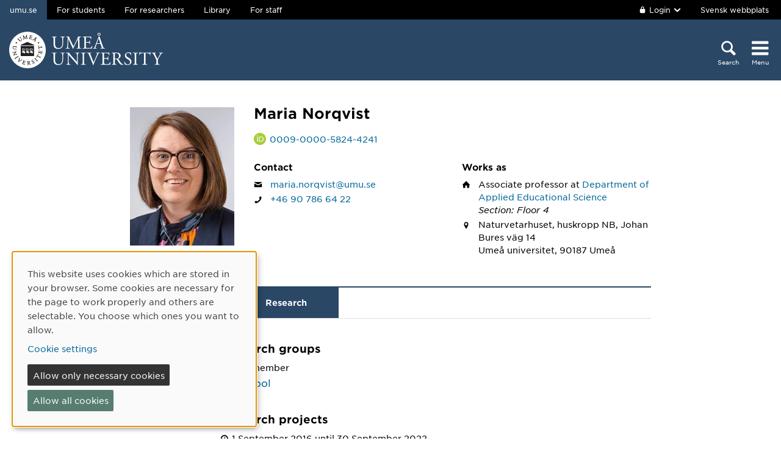

--- FILE ---
content_type: text/html; charset=utf-8
request_url: https://www.umu.se/en/staff/maria-norqvist/?flik=forskning
body_size: 8275
content:

<!DOCTYPE html>
<html class="no-js " lang="en">
<head>
    <link rel="preload" href="/Static/svg/umuiconsprite-56cec56f.svg" as="image" type="image/svg+xml">
    <meta charset="utf-8" />
    <meta name="viewport" content="width=device-width, initial-scale=1.0">

<script>  
var klaroConfig={version:1,autoFocus:true,showNoticeTitle:true,styling:{theme:["light","left"]},htmlTexts:!1,cookieExpiresAfterDays:30,groupByPurpose:!1,default:!1,mustConsent:!1,acceptAll:!0,hideDeclineAll:!1,hideLearnMore:!1,translations:{sv:{privacyPolicyUrl:"https://www.umu.se/om-webbplatsen/juridisk-information/kakor-cookies-inom-umu.se",consentNotice:{description:"Denna webbplats anv\xe4nder kakor (cookies) som lagras i din webbl\xe4sare. Vissa kakor \xe4r n\xf6dv\xe4ndiga f\xf6r att sidan ska fungera korrekt och andra \xe4r valbara. Du v\xe4ljer vilka du vill till\xe5ta.",learnMore:"Hantera valbara kakor"},consentModal:{title:"Information om tj\xe4nster som anv\xe4nder kakor",description:"Denna webbplats anv\xe4nder kakor (cookies) som lagras i din webbl\xe4sare. Vissa kakor \xe4r n\xf6dv\xe4ndiga f\xf6r att sidan ska fungera korrekt och andra \xe4r valbara. Du v\xe4ljer vilka du vill till\xe5ta."},privacyPolicy:{name:"kakor",text:"L\xe4s mer om hur vi hanterar {privacyPolicy}."},contextualConsent:{acceptAlways:"Alltid",acceptOnce:"Ja",description:"Vill du ladda externt inneh\xe5ll fr\xe5n Youtube, Vimeo och Umu-play?"},decline:"Till\xe5t bara n\xf6dv\xe4ndiga kakor",ok:"Till\xe5t alla kakor",service:{disableAll:{description:"Anv\xe4nd detta reglage f\xf6r att till\xe5ta alla kakor eller endast n\xf6dv\xe4ndiga.",title:"\xc4ndra f\xf6r alla kakor"}},purposeItem:{service:"service",services:"services"}},en:{privacyPolicyUrl:"https://www.umu.se/en/about-the-website/legal-information/use-of-cookies/",consentNotice:{description:"This website uses cookies which are stored in your browser. Some cookies are necessary for the page to work properly and others are selectable. You choose which ones you want to allow.",learnMore:"Cookie settings"},consentModal:{title:"Information about services that use cookies",description:"This website uses cookies which are stored in your web browser. Some cookies are necessary for the page to function correctly and others are selectable. You choose which ones you want to allow."},privacyPolicy:{name:"cookies",text:"Read more about how we handle {privacyPolicy}."},contextualConsent:{acceptAlways:"Always",acceptOnce:"Yes",description:"Do you want to load external content from Youtube, Vimeo and Umu-play?"},decline:"Allow only necessary cookies",ok:"Allow all cookies",service:{disableAll:{description:"Use this slider to allow all cookies or only necessary.",title:"Change for all cookies"}}}},services:[{name:"Necessary",contextualConsentOnly:!1,required:!0,translations:{en:{title:"Necessary cookies / techniques",description:"These cookies are necessary for the website to function and can not be turned off. They are usually only used when you use a function on the website that needs an answer, for example when you set cookies, log in or fill in a form."},sv:{title:"N\xf6dv\xe4ndiga kakor / tekniker",description:"Dessa kakor \xe4r n\xf6dv\xe4ndiga f\xf6r att webbplatsen ska fungera och kan inte st\xe4ngas av. De anv\xe4nds vanligtvis endast n\xe4r du anv\xe4nder en funktion p\xe5 webbplatsen som beh\xf6ver ett svar, exempelvis n\xe4r du st\xe4ller in kakor, loggar in eller fyller i ett formul\xe4r."}}},{name:"tracking",contextualConsentOnly:!1,translations:{en:{title:"Analysis & Development",description:"The website uses the analysis service Matomo to evaluate and improve the website content, experience and structure. The collection of the information is anonymised."},sv:{title:"Analys & Utveckling",description:"Webbplatsen anv\xe4nder analystj\xe4nsten Matomo f\xf6r att utv\xe4rdera och f\xf6rb\xe4ttra webbplatsens inneh\xe5ll, upplevelse och struktur. Insamlandet av informationen anonymiseras."}}},{name:"video",title:"Video",contextualConsentOnly:!1,translations:{zz:{title:"Video"},en:{description:"Some videos on the site are embedded from Youtube, Vimeo and Kaltura. When these are played, the video services can use cookies."},sv:{description:"Vissa filmer p\xe5 webbplatsen \xe4r inb\xe4ddade fr\xe5n Youtube, Vimeo och Kaltura. N\xe4r dessa spelas upp kan videotj\xe4nsterna anv\xe4nda sig av kakor."}}},{name:"chat",title:"Chat",contextualConsentOnly:!1,translations:{zz:{title:"Chat"},en:{description:"The chat on the site is using Dynamics 365 Customer Service. When the chat is used, the chat service can use cookies"},sv:{description:"Chatten p\xe5 webbplatsen anv\xe4nder sig av Dynamics 365 Customer Service. N\xe4r chatten anv\xe4nds s\xe5 kan tj\xe4nsten anv\xe4nda sig av kakor."}}},]}
</script>
<script defer type="text/javascript" nonce='8IBTHwOdqNKAWeKl7plt8g==' src="/Static/klaro_v0.7.22_no_css.js" ></script>
<script>var global_filter = [{ "Type": 1, "Name": null, "Value": "142umucms,115umucms,3413umucms,188umucms,189umucms,152umucms,153umucms,4856889epiumu,1055013umucms,1055014umucms,1948160epiumu,1948161epiumu,1891046umucms,1305525umucms,1877599umucms,3383541epiumu,1737539umucms"}];
var _mtm = window._mtm = window._mtm || []; _mtm.push({'mtm.startTime': (new Date().getTime()), 'event': 'mtm.Start'}); var d=document, g=d.createElement('script'), s=d.getElementsByTagName('script')[0]; g.async=true; 
g.nonce='8IBTHwOdqNKAWeKl7plt8g==';
g.src='https://matomo.analys.cloud/js/container_ihGxGRPo.js'; 
if(window.location.hostname.includes("bildmuseet")) {g.src='https://matomo.analys.cloud/js/container_xonyc1Mw.js';}
if(window.location.hostname.includes("curiosum")) {g.src='https://matomo.analys.cloud/js/container_EhtWRpmc.js';}
s.parentNode.insertBefore(g,s); </script>     
    
    
    
    





    <title>Maria Norqvist</title>
    <meta property="og:image" content="https://www.umu.se/globalassets/qbank/campus_host_mle_0397_131010_mln-7082crop027242562394resize1280720autoorientquality90density150stripextensionjpgid16.jpg"/>
<meta property="og:url" content="https://www.umu.se/en/staff/maria-norqvist/"/>

<link rel="canonical" href="https://www.umu.se/en/staff/maria-norqvist/" />

    <link rel="alternate" href="https://www.umu.se/personal/maria-norqvist/" hreflang="sv" />
<link rel="alternate" href="https://www.umu.se/en/staff/maria-norqvist/" hreflang="en" />
 <link rel="alternate" href="https://www.umu.se/en/staff/maria-norqvist/" hreflang="x-default" />



        <link rel="preload" href="/Static/fonts/hco_fonts/woff2/GothamSSm-Book_Web.woff2" as="font" type="font/woff2" crossorigin>
        <link rel="preload" href="/Static/fonts/hco_fonts/woff2/GothamSSm-Bold_Web.woff2" as="font" type="font/woff2" crossorigin>
        <link rel="preload" href="/Static/fonts/hco_fonts/woff2/GothamSSm-Medium_Web.woff2" as="font" type="font/woff2" crossorigin>
<link rel='preload' as='style' href='/Static/umu.css?v=7UkGC6einAvmUe03zaI6HbdjJztucgckQrMzvSeMRFs1' />
<link href="/Static/umu.css?v=7UkGC6einAvmUe03zaI6HbdjJztucgckQrMzvSeMRFs1" rel="stylesheet"/>

    


    
    <link rel='preload' as='script' nonce='8IBTHwOdqNKAWeKl7plt8g==' href='/Static/umu.js?v=64879470' />
    
    

</head>



<body data-contentid="3565769" data-menurootnodeid="7" class="personalsida">
    <script>
        
        document.documentElement.className = document.documentElement.className.replace(/\bno-js\b/g, 'js');
        document.body.className = document.body.className.replace(/\bmainmenuvisible\b/g, '');
        var iconSprite = "/Static/svg/umuiconsprite-56cec56f.svg";
    </script>

    
    

    <header>
        <span id="isInEditMode" class="hide">"False"</span>
        
        <div class="skip-to-content">
            <a class="show-on-focus fade-in fade-out" href="#mainContent">Skip to content</a>
        </div>



        <div>
<input id="dropdown-dold" name="dropdown-dold" type="hidden" value="Logged in. Press to display logout option." /><input id="dropdown-visas" name="dropdown-visas" type="hidden" value="Logged in. Press or use the Escape key to hide logout option." />
<div class="bg-banner">
    <div class="grid-container">
        <div id="toppbalk" class="grid-x grid-padding-x align-justify">
            <ul id="lankar-toppbalk">
                            <li class="active">
                                <span>umu.se</span>
                            </li>
                            <li>
                                <a href="/en/student/" title="Student website">For students</a>
                            </li>
                            <li>
                                <a href="/en/researcher/" title="Support for researchers">For researchers</a>
                            </li>
                            <li>
                                <a href="/en/library/" title="Library website">Library</a>
                            </li>
                            <li>
                                <a href="https://umeauniversity.sharepoint.com/sites/aktum/SitePages/en/Home.aspx" title="Staff website Aktum">For staff</a>
                            </li>
            </ul>

            <div >
                    <button id="loginbutton" class="button" type="button" data-toggle="login-dropdown" aria-label="">
                        <svg class='icon icon-lock' aria-hidden='true' focusable='false'><use xlink:href='/Static/svg/umuiconsprite-56cec56f.svg#icon-lock'></use></svg>

                            <span class="logintext">Login</span>

                        <svg class='icon icon-chevron-down' aria-hidden='true' focusable='false'><use xlink:href='/Static/svg/umuiconsprite-56cec56f.svg#icon-chevron-down'></use></svg>
                    </button>
                    <div class="dropdown-pane" id="login-dropdown" data-dropdown data-auto-focus="true" data-close-on-click="true" data-h-offset="0">
                        <ul>
                                        <li>
                                            <a href="/login/student/en">
                                                <span>Students</span>
                                                    <p>Log into the student web</p>
                                            </a>
                                        </li>
                                        <li>
                                            <a href="/login/medarbetare/en?redirectTo=%2fen%2fstaff%2fmaria-norqvist%2f">
                                                <span>Edit</span>
                                                    <p>Edit content at umu.se</p>
                                            </a>
                                        </li>
                        </ul>
                    </div>

                    <div class="altlanglink">
                        <a lang="sv" href="/personal/maria-norqvist/">Svensk webbplats</a>
                    </div>
            </div>
        </div>
    </div>
</div>

<div class="umu-topbanner">
    <div class="grid-container">
        <div class="grid-x grid-padding-x">
                <div class="cell small-7 medium-9">
                        <a class="logotype" href="/en/">
                                <img src="/Static/img/umu-logo-left-neg-EN.svg" width="252" height="60" alt="Umeå University" />
                        </a>
                </div>

            <div class="cell small-12 logotypeprint text-center">
                    <img src="/Static/img/umu-logotyp-EN.svg" alt="printicon" class="logotype-en" loading="lazy" />
            </div>



            <div class="cell small-5 medium-3 text-right">
                <div class="headerbuttons headerbuttons-umu">
                        <script id="hiddenheadersearchbutton" type="text/html">
                            <button id="headersearchtogglebutton" type="button" aria-expanded="false" aria-controls="headersearchrow">
                                <svg class='icon icon-search' aria-hidden='true' focusable='false'><use xlink:href='/Static/svg/umuiconsprite-56cec56f.svg#icon-search'></use></svg>
                                <span class="searchtext">Search</span>
                            </button>
                        </script>
                        <script id="visibleheadersearchbutton" type="text/html">
                            <button id="headersearchtogglebutton" type="button" aria-expanded="true" aria-controls="headersearchrow">
                                <svg class='icon icon-search' aria-hidden='true' focusable='false'><use xlink:href='/Static/svg/umuiconsprite-56cec56f.svg#icon-search'></use></svg>
                                <span class="searchtext">Search</span>
                            </button>
                        </script>
                        <div id="headersearchtoggle">
                            <form method="get" action="./">
                                    <input type="hidden" name="search" value="active" />

                                <button id="headersearchtogglebutton" type="submit" aria-expanded="false" aria-controls="headersearchrow">
                                    <svg class='icon icon-search' aria-hidden='true' focusable='false'><use xlink:href='/Static/svg/umuiconsprite-56cec56f.svg#icon-search'></use></svg>
                                    <span class="searchtext">Search</span>
                                </button>
                            </form>
                        </div>

                    <nav class="mainmenu-nav" aria-labelledby="mainmenubtn">
                        
                        <form id="navicon" method="get" action="./">
                            
                                <input type="hidden" name="menu" value="active" />
                                <div id="mainmenubtn-container">
                                    <button id="mainmenubtn" type="submit" class="navicon" aria-expanded="false" aria-controls="mainMenu">
                                        <svg class='icon icon-navicon' aria-hidden='true' focusable='false'><use xlink:href='/Static/svg/umuiconsprite-56cec56f.svg#icon-navicon'></use></svg>
                                        <span class="menutext">Menu</span>
                                    </button>

                                    <button id="mainmenubtn-close" type="submit" class="navicon" aria-expanded="false" aria-controls="mainMenu">
                                        <svg class='icon icon-cross' role='img' focusable='false' aria-labelledby='i8498'><desc id='i8498'>X close menu</desc><use xlink:href='/Static/svg/umuiconsprite-56cec56f.svg#icon-cross'></use></svg>
                                        <span class="menutext">Menu</span>
                                    </button>
                                </div>
                        </form>
                    </nav>
                </div>
            </div>
        </div>
    </div>
</div>

    <div class="headersearchrow " id="headersearchrow">
        <div class="grid-container">
            <div class="grid-x grid-padding-x">
                <div class="cell medium-offset-1 medium-10 large-offset-2 large-8 headersearchcolumn ">
                    <div class="grid-x grid-padding-x medium-padding-collapse">
                        <div class="cell">
                            <form role="search" id="headersearch" method="get" action="/en/search/" class="header-search" data-enable-autocomplete="True">
                                <div class="search-area sokBlockSearchForm">
                                    <div class="input-group">
                                        <div class="input-group-field">
                                            <div class="searchBox">
                                                <input aria-label="Search field" autocomplete="off" data-enable-autocomplete="True" id="headerSearchField" name="q" placeholder="What can we help you find?" type="text" value="" />
                                                <input id="headerSearchClear" class="icon-bg-cross hide" type="reset" aria-label="X Remove text in search field" />
                                            </div>
                                        </div>

                                        <div class="headerSearchButtonContainer">
                                            <button id="headerSearchButton" type="submit">
                                                <svg class='icon icon-search' aria-hidden='true' focusable='false'><use xlink:href='/Static/svg/umuiconsprite-56cec56f.svg#icon-search'></use></svg>
                                                <span class="show-for-sr">Search</span>
                                            </button>
                                        </div>
                                    </div>

                                        <div class="input-group soksegmentgroup">
                                            <button type="button" class="searchrowheader open js-sokrutaaccordionbtn" aria-expanded="true">
                                                Search within:
                                                <svg class='icon icon-chevron-down' aria-hidden='true' focusable='false'><use xlink:href='/Static/svg/umuiconsprite-56cec56f.svg#icon-chevron-down'></use></svg>
                                            </button>
                                            <fieldset class="js-sokrutaaccordioncontent soksegment open">
                                                <legend class="searchrowheader">
                                                    Search within:
                                                </legend>
                                                <div class="segcontainer">
                                                        <div class="sokseg">
                                                            <input class="filtersoksegment" type="radio" name="f" value="All" id="/en/search/All" checked />
                                                            <label class="filtersoksegmenlabel" for="/en/search/All">All</label>
                                                        </div>
                                                        <div class="sokseg">
                                                            <input class="filtersoksegment" type="radio" name="f" value="Utbildning" id="/en/search/Education"  />
                                                            <label class="filtersoksegmenlabel" for="/en/search/Education">Education</label>
                                                        </div>
                                                        <div class="sokseg">
                                                            <input class="filtersoksegment" type="radio" name="f" value="Forskning" id="/en/search/Research"  />
                                                            <label class="filtersoksegmenlabel" for="/en/search/Research">Research</label>
                                                        </div>
                                                        <div class="sokseg">
                                                            <input class="filtersoksegment" type="radio" name="f" value="Personal" id="/en/search/Staff"  />
                                                            <label class="filtersoksegmenlabel" for="/en/search/Staff">Staff</label>
                                                        </div>
                                                        <div class="sokseg">
                                                            <input class="filtersoksegment" type="radio" name="f" value="Studentwebb" id="/en/search/Student web"  />
                                                            <label class="filtersoksegmenlabel" for="/en/search/Student web">Student web</label>
                                                        </div>
                                                        <div class="sokseg">
                                                            <input class="filtersoksegment" type="radio" name="f" value="Nyheter" id="/en/search/News"  />
                                                            <label class="filtersoksegmenlabel" for="/en/search/News">News</label>
                                                        </div>
                                                </div>
                                            </fieldset>
                                        </div>
                                </div>
                            </form>
                        </div>
                    </div>
                </div>
            </div>
        </div>
    </div>


            <input id="huvudmenyn-visas" name="huvudmenyn-visas" type="hidden" value="Main menu showing. Use the Escape key to close." />
            <input id="huvudmenyn-dold" name="huvudmenyn-dold" type="hidden" value="Main menu hidden." />

            <span id="menu-state" class="show-for-sr" aria-live="polite">
                Main menu hidden.
            </span>

            <div id="mainMenu" aria-labelledby="mainmenubtn">
                    <div id="toppbalk-mobil">
                            <button id="loginbutton-mobile" class="button" type="button" data-toggle="login-dropdown-mobile" aria-label="">
                                <svg class='icon icon-lock' aria-hidden='true' focusable='false'><use xlink:href='/Static/svg/umuiconsprite-56cec56f.svg#icon-lock'></use></svg>

                                    <span class="logintext">Login</span>

                                <svg class='icon icon-chevron-down' aria-hidden='true' focusable='false'><use xlink:href='/Static/svg/umuiconsprite-56cec56f.svg#icon-chevron-down'></use></svg>
                            </button>
                            <div class="dropdown-pane" id="login-dropdown-mobile" data-dropdown data-auto-focus="true" data-close-on-click="false">
                                <ul>
                                                <li>
                                                    <a href="/login/student/en">
                                                        <span>Students</span>
                                                            <p>Log into the student web</p>
                                                    </a>
                                                </li>
                                                <li>
                                                    <a href="/login/medarbetare/en?redirectTo=%2fen%2fstaff%2fmaria-norqvist%2f">
                                                        <span>Edit</span>
                                                            <p>Edit content at umu.se</p>
                                                    </a>
                                                </li>
                                </ul>
                            </div>
                            <div class="altlanglink ">
                                <a id="lang" lang="sv" href="/personal/maria-norqvist/">Svenska</a>
                            </div>
                            <hr />
                    </div>

            </div>

            <div id="pagemask"></div>


        </div>
    </header>


    <div id="pagelocalmenuverticalboundary">
            <div class="grid-container">
                <div class="grid-x grid-padding-x">

                    <main id="mainContent" class="cell medium-offset-1 medium-10 large-offset-2 large-8 "
                          >
                        

<section class='grid-x grid-padding-x align-center medium-padding-collapse '>
<div class='cell'>
<input id="personalsidaId" name="personalsidaId" type="hidden" value="3565769" />    <div class="grid-x grid-padding-x">
        <div class="cell personalLeftColumn">
            <div class="personalPhoto">

    <picture>
            <source sizes="185px" srcset="/contentassets/569884c1ab8d4c009e5f8bbe3b2ad7a7/Profilbild.jpg?v=-86248616&amp;format=webp&amp;width=185&amp;quality=90 185w" type="image/webp" />
        <source sizes="185px" srcset="/contentassets/569884c1ab8d4c009e5f8bbe3b2ad7a7/Profilbild.jpg?v=-86248616&amp;width=185&amp;quality=90 185w" />
        <img alt="Staff photo Maria Norqvist" src="/contentassets/569884c1ab8d4c009e5f8bbe3b2ad7a7/Profilbild.jpg?v=-86248616&amp;width=185&amp;quality=90" loading="lazy" width=185 height=246 />
    </picture>
            </div>
                    </div>
        <div class="cell personalRightColumn">
            <h1 class="personalHeader">Maria Norqvist</h1>



                <div class="orcId">
                    <svg class='icon icon-orcid' aria-hidden='true' focusable='false'><use xlink:href='/Static/svg/umuiconsprite-56cec56f.svg#icon-orcid'></use></svg>
                    <a href="https://orcid.org/0009-0000-5824-4241" aria-label="Link to ORCID website and page for Maria Norqvist">0009-0000-5824-4241</a>
                </div>

                <div class="grid-x grid-padding-x">
                        <div class="cell info-column-right medium-6">
                            <h2>Contact</h2>
    <div class="personalIcon"><svg class='icon icon-mail' role='img' focusable='false' aria-labelledby='i8494'><desc id='i8494'>E-mail</desc><use xlink:href='/Static/svg/umuiconsprite-56cec56f.svg#icon-mail'></use></svg></div>
    <div class="personalInfo">
        <a aria-label="Click to send an email to Maria Norqvist" href="mailto:maria.norqvist@umu.se">maria.norqvist@umu.se</a>
    </div>
                                <div class="personalIcon"><svg class='icon icon-phone' role='img' focusable='false' aria-labelledby='i8495'><desc id='i8495'>Phone</desc><use xlink:href='/Static/svg/umuiconsprite-56cec56f.svg#icon-phone'></use></svg></div>
    <div class="personalInfo">
                <a aria-label="If your web browser can handle calls, click to call Maria Norqvist on number +46 90 786 64 22" href="tel:+46907866422">+46 90 786 64 22</a>
    </div>
                        </div>
                                            <div class="cell info-column-right medium-6">
                            <h2>Works as</h2>
    <div class="personalIcon"><svg class='icon icon-home' role='img' focusable='false' aria-labelledby='i8496'><desc id='i8496'>Affiliation</desc><use xlink:href='/Static/svg/umuiconsprite-56cec56f.svg#icon-home'></use></svg></div>
    <div class="personalInfo">
        Associate professor<text> </text>
        at

            <a href="https://www.umu.se/institutionen-for-tillampad-utbildningsvetenskap">Department of Applied Educational Science</a>
                    <span class="personalAvdelningar">Section: Floor 4</span>
            </div>

    <div class="personalIcon"><svg class='icon icon-location-pin' role='img' focusable='false' aria-labelledby='i8497'><desc id='i8497'>Location</desc><use xlink:href='/Static/svg/umuiconsprite-56cec56f.svg#icon-location-pin'></use></svg></div>
    <div class="personalInfo">
            <span class="visitAdress">Naturvetarhuset, huskropp NB, Johan Bures v&#228;g 14</span>
                <span class="personalPostalAddress">
                    Ume&#229; universitet,
                    90187
                    Ume&#229;
                    
                </span>
    </div>
                        </div>
                </div>
        </div>
    </div>
</div>
</section>

<section class='grid-x grid-padding-x align-center medium-padding-collapse maincontent'>
<div class='cell'>
        <ul class="tabs" data-tabs id="personalFlikar">
                <li class="tabs-title">
        <a class="js-flik" href="#publikationer" >
            Publications
        </a>
        <a class="nojs-flik" href="?flik=publikationer" >
            Publications
        </a>
    </li>
                <li class="tabs-title is-active">
        <a class="js-flik" href="#forskning" aria-selected=true>
            Research
        </a>
        <a class="nojs-flik" href="?flik=forskning" aria-selected=true>
            Research
        </a>
    </li>
                                </ul>
        <div id="personalFlikarContent" class="tabs-content" data-tabs-content="personalFlikar">
            <div class="grid-x grid-padding-x align-center">
                <div class="cell medium-10 large-8">
                                            <div class="tabs-panel" id="publikationer">
                            <div class="publication">
<div aria-hidden="true" class="publication-date">2025</div>
<div class="publication-title">
<a aria-label="2025: Identifying an educational-economic code of quality in definitions of extended education: an example from school leaders in Sweden, publication of type Article in journal:" href="https://umu.diva-portal.org/smash/record.jsf?pid=diva2:1961065&language=en">Identifying an educational-economic code of quality in definitions of extended education: an example from school leaders in Sweden</a>
</div>
<div class="publication-host">
<span class="host-title">Frontiers in Education</span>,  Frontiers Media S.A. 2025, Vol. 10</div>
<div class="publication-author">
Manni, Annika; Norqvist, Maria; Yttergren, Susanne</div>
</div>
<div class="publication">
<div aria-hidden="true" class="publication-date">2024</div>
<div class="publication-title">
<a aria-label="2024: Negotiating the curriculum for school-age educare: realisation of part four in Lgr 11, publication of type Conference paper:" href="https://umu.diva-portal.org/smash/record.jsf?pid=diva2:1923353&language=en">Negotiating the curriculum for school-age educare: realisation of part four in Lgr 11</a>
</div>
<div class="publication-host">
<span class="host-title">NERA 2024: Abstract book</span> : 477-477</div>
<div class="publication-author">
Norqvist, Maria</div>
</div>
<div class="publication">
<div aria-hidden="true" class="publication-date">2022</div>
<div class="publication-title">
<a aria-label="2022: Fritidshemmets läroplan under förhandling: formulering, tolkning och realisering av del fyra i Lgr 11, publication of type Doctoral thesis, monograph:" href="https://umu.diva-portal.org/smash/record.jsf?pid=diva2:1692591&language=en">Fritidshemmets läroplan under förhandling: formulering, tolkning och realisering av del fyra i Lgr 11</a>
</div>
<div class="publication-host">
<span class="host-title">Doktorsavhandlingar i pedagogiskt arbete</span>, 97</div>
<div class="publication-author">
Norqvist, Maria</div>
</div>
<div class="publication">
<div aria-hidden="true" class="publication-date">2019</div>
<div class="publication-title">
<a aria-label="2019: Swedish school-age educare and the new part in the curriculum, publication of type Conference paper:" href="https://umu.diva-portal.org/smash/record.jsf?pid=diva2:1752495&language=en">Swedish school-age educare and the new part in the curriculum</a>
</div>
<div class="publication-host">
<span class="host-title">Den fjärde nationella konferensen i pedagogiskt arbete, Umeå universitet, Sverige, 19-20 augusti, 2019</span></div>
<div class="publication-author">
Norqvist, Maria</div>
</div>
<div class="publication">
<div aria-hidden="true" class="publication-date">2019</div>
<div class="publication-title">
<a aria-label="2019: The new curriculum for Swedish school-age educare, publication of type Conference paper:" href="https://umu.diva-portal.org/smash/record.jsf?pid=diva2:1752496&language=en">The new curriculum for Swedish school-age educare</a>
</div>
<div class="publication-host">
<span class="host-title">2nd WERA-IRN Extended Education Conference: Practice, Theories and Activities. Stockholm, Sweden, September 26-28, 2019</span></div>
<div class="publication-author">
Norqvist, Maria</div>
</div>
<div class="publication">
<div aria-hidden="true" class="publication-date">2018</div>
<div class="publication-title">
<a aria-label="2018: The leisure-time centre in the new curriculum, publication of type Conference paper:" href="https://umu.diva-portal.org/smash/record.jsf?pid=diva2:1752494&language=en">The leisure-time centre in the new curriculum</a>
</div>
<div class="publication-host">
<span class="host-title">NERA 2018, 46th Congress of the Nordic Educational Research Association. Educational Research: Boundaries, Breaches and Bridges. Oslo, Norway, March 8-10, 2018</span></div>
<div class="publication-author">
Norqvist, Maria</div>
</div>
<div class="publication">
<div aria-hidden="true" class="publication-date">2015</div>
<div class="publication-title">
<a aria-label="2015: Fritidshemmet som arena för IKT: En kvalitativ studie om fritidspedagogers inställning till IKT på fritidshemmet, publication of type Student thesis:" href="https://umu.diva-portal.org/smash/record.jsf?pid=diva2:874684&language=en">Fritidshemmet som arena för IKT: En kvalitativ studie om fritidspedagogers inställning till IKT på fritidshemmet</a>
</div>
<div class="publication-host">
</div>
<div class="publication-author">
Norqvist, Maria</div>
</div>

                            <div class="flex-links">
                                <a href="https://umu.diva-portal.org/smash/resultList.jsf?searchType=RESEARCH&amp;query=&amp;aq=%5B%5B%7B%22authorId%22%3A%22mano0241%22%7D%5D%5D&amp;language=en" class="more-diva">View publications in DiVA</a>
                            </div>
                        </div>
                                            <div class="tabs-panel is-active" id="forskning">
                                <div class="personalGrupper">
                                    <h3>Research groups</h3>


                                        <div class="gruppEtikett">Group member</div>
                                        <div class="gruppmedlem">
                                                <div class="grupp">
                                                    <a href="https://www.umu.se/en/research/groups/preschool/">Preschool</a>
                                                </div>
                                        </div>
                                </div>

                                <div class="personalProjekt">
                                    <h3>Research projects</h3>

                                        <div class="projekt">
                                            <div class="projektDatum"><span><svg class='icon icon-clock-o' aria-hidden='true' focusable='false'><use xlink:href='/Static/svg/umuiconsprite-56cec56f.svg#icon-clock-o'></use></svg></span>1 September 2016 until 30 September 2022</div>
                                            <div class="projektTitel">
                                                <a href="https://www.umu.se/en/research/projects/after-school-centre-curriculum/">After-school Centre Curriculum</a>
                                            </div>
                                        </div>
                                </div>
                        </div>
                                                        </div>
            </div>
            <div id="personalVisaMer"><button id="personalVisaMerKnapp">+ Show more</button></div>
            <div id="personalVisaMindre"><button id="personalVisaMindreKnapp">- Show less</button></div>
        </div>
</div>
</section>










                    </main>
                </div>
            </div>

        

    </div>


<footer>
    <div class="grid-container">
        <div class="grid-x grid-padding-x text-center">
            <div class="cell medium-offset-1 medium-10 large-offset-2 large-8">
                <div class="grid-x grid-padding-x small-up-1 medium-up-2 large-up-4"><div class="cell">
<div class="block textblock">
            <h2>Ume&#229; University</h2>
<p>901 87 Ume&aring;, Sweden</p>
<p>Tel: +46 90-786 50 00</p>
<p><a href="/en/contact-us/maps/">Find us</a></p></div>
</div><div class="cell">
<div class="block textblock">
<p><a href="/en/contact-us/">Contact us</a></p>
<p><a href="/en/contact-us/press-and-media/">Media relations</a></p>
<p><a href="/en/about-umea-university/organisation/departments-and-units/">Departments and units</a></p>
<p><a title="Make a donation" href="/en/contact-us/make-a-donation/">Make a donation</a></p></div>
</div><div class="cell">
<div class="block textblock">
<p><a href="/en/about-the-website/">About the website</a></p>
<p><a href="/en/about-the-website/accessibility-of-umu.se/">Accessibility of umu.se</a></p>
<p><a href="/en/about-the-website/legal-information/processing-of-personal-data/">Personal data</a></p>
<p><a id="cookiesettings" class="" href="#">Cookie settings</a></p></div>
</div><div class="cell">
<div class="block textblock">
<p><a title="Ume&aring; University's offical Facebook page" href="https://www.facebook.com/umeauniv"><img src="/globalassets/config-for-admin/test/fb-icon.png" alt="" width="20" height="20" />Facebook</a></p>
<p><a title="The official Instagram account of Ume&aring; University" href="https://www.instagram.com/studyinumea"><img src="/globalassets/config-for-admin/test/instagram-icon.png" alt="" width="20" height="20" />Instagram</a></p>
<p><a title="Ume&aring; University's official YouTube channel" href="https://www.youtube.com/user/umeauniversitet"><img src="/globalassets/centralwebb/utbildningswebben-gammal/_centralt-innehall/bilder/youtube-icon.png" alt="" width="20" height="20" />YouTube</a></p>
<p><a title="The official LinkedIn account of Ume&aring; University" href="https://www.linkedin.com/school/166582/"><img src="/globalassets/centralwebb/utbildningswebben-gammal/_centralt-innehall/bilder/linkedin_icon.png" alt="" width="20" height="20" />LinkedIn</a></p></div>
</div></div>
            </div>
        </div>
    </div>
</footer>

    <script id='clientLanguageResources'>
function umu_initLanguageResources() {
  umu.languageResource['general_togglepagelocalmenu'] = 'Toggle on-page menu';
  umu.languageResource['general_linktoumusearch'] = 'https://www.umu.se/sok/english/';
  umu.languageResource['contactform_showform'] = 'Show contact form';
  umu.languageResource['contactform_hideform'] = 'Hide contact form';
  umu.languageResource['bildspelblock_slideCounter_separator'] = '/';
}
</script>


            <script src='/Static/umu.js?v=64879470' nonce='8IBTHwOdqNKAWeKl7plt8g==' defer></script>


    


        <script>
        function editPersonalundersida(personalsidaRef) {
            var $button = $("#edit-" + personalsidaRef);
            $button.prop("disabled", true);
            $button.css("background-color", "grey");
            $("#error-" + personalsidaRef).text("");
            $("#error-" + personalsidaRef).hide();

            $.ajax({
                url:
                    '/personal/api/personal/edit', // TODO Lägg till ett inledande URL-segment som är registrerat i lastbalanceraren för Personalkatalogen
                type: 'get',
                data: {
                    pageRef: personalsidaRef
                },
                cache: false,
                success: function(data) {
                    if (data) {
                        window.top.location.href = data + "&lang=en";
                    }
                },
                statusCode: {
                    404: function() {
                        $("#error-" + personalsidaRef).text($("#tillfalle_existingnotfound").val());
                        $("#error-" + personalsidaRef).show();
                        $button.prop("disabled", false);
                        $button.css("background-color", "");
                    },
                    400: function() {
                        $("#error-" + personalsidaRef).text($("#tillfalle_notcreated").val());
                        $("#error-" + personalsidaRef).show();
                        $button.prop("disabled", false);
                        $button.css("background-color", "");
                    }
                }
            });
            return false;
        }
    </script>




<script type="text/javascript" src="/Scripts/find-13.5.1.js"></script>
<script type="text/javascript">
if(typeof FindApi === 'function'){var api = new FindApi();api.setApplicationUrl('/');api.setServiceApiBaseUrl('/find_v2/');api.processEventFromCurrentUri();api.bindWindowEvents();api.bindAClickEvent();api.sendBufferedEvents();}
</script>


<script>
/*<![CDATA[*/
(function() {
var element = document.getElementById("cookiesettings");
if (element) {
      element.onclick = function(event) {
      return klaro.show();
   }
}
})();
/*]]>*/
</script>
<script>
document.addEventListener("DOMContentLoaded", function(event) {
let manager = klaro.getManager();
window._paq=window._paq||[];window._paq.push(['requireCookieConsent']);
var mtm_cookie_consent_exist = document.cookie.match(/^(.*;)?\s*mtm_cookie_consent\s*=\s*[^;]+(.*)?$/)
if (manager.getConsent('tracking') && mtm_cookie_consent_exist == null) { window._paq=window._paq||[];window._paq.push(['rememberCookieConsentGiven']);}
else if (!manager.getConsent('tracking') && mtm_cookie_consent_exist) { window._paq=window._paq||[];window._paq.push(['forgetCookieConsentGiven']);}
});
</script></body>
</html>